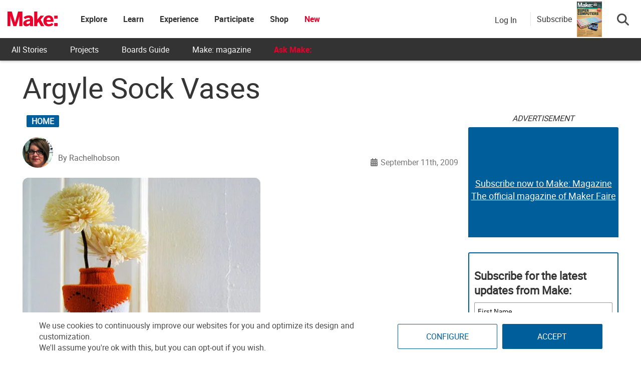

--- FILE ---
content_type: text/html; charset=utf-8
request_url: https://www.google.com/recaptcha/api2/aframe
body_size: 180
content:
<!DOCTYPE HTML><html><head><meta http-equiv="content-type" content="text/html; charset=UTF-8"></head><body><script nonce="qiv25cLS94qAkinuQsNzAg">/** Anti-fraud and anti-abuse applications only. See google.com/recaptcha */ try{var clients={'sodar':'https://pagead2.googlesyndication.com/pagead/sodar?'};window.addEventListener("message",function(a){try{if(a.source===window.parent){var b=JSON.parse(a.data);var c=clients[b['id']];if(c){var d=document.createElement('img');d.src=c+b['params']+'&rc='+(localStorage.getItem("rc::a")?sessionStorage.getItem("rc::b"):"");window.document.body.appendChild(d);sessionStorage.setItem("rc::e",parseInt(sessionStorage.getItem("rc::e")||0)+1);localStorage.setItem("rc::h",'1769484847887');}}}catch(b){}});window.parent.postMessage("_grecaptcha_ready", "*");}catch(b){}</script></body></html>

--- FILE ---
content_type: application/javascript; charset=utf-8
request_url: https://fundingchoicesmessages.google.com/f/AGSKWxU6rAwCkcTJrQGhk-eKBXXkQZMY12Eh7dNBNW8jzY_osqE4QzEZ8Ghq2wovtaFSF0SfyvxgOT3S4CVRCiaUv_zfzIYzag6Jxv6Sm31fgQTS6fOtD_Rt131bHKLUrg5zYSqnhFiCJ2H_0B8vwcVnHERAe07TTnGgaqY3312XY-aMpc2_1AneQi-M9Rl9/_/servead..468x60//adimage?-banner-768./oas_ad_
body_size: -1285
content:
window['91c0b9c6-9932-4add-b78d-5a1412f84f00'] = true;

--- FILE ---
content_type: application/javascript
request_url: https://prism.app-us1.com/?a=1000801328&u=https%3A%2F%2Fmakezine.com%2Farticle%2Fhome%2Fargyle_sock_vases%2F
body_size: 122
content:
window.visitorGlobalObject=window.visitorGlobalObject||window.prismGlobalObject;window.visitorGlobalObject.setVisitorId('ea5e76ee-48e9-4a66-b82d-ae1832ed3ee8', '1000801328');window.visitorGlobalObject.setWhitelistedServices('tracking', '1000801328');